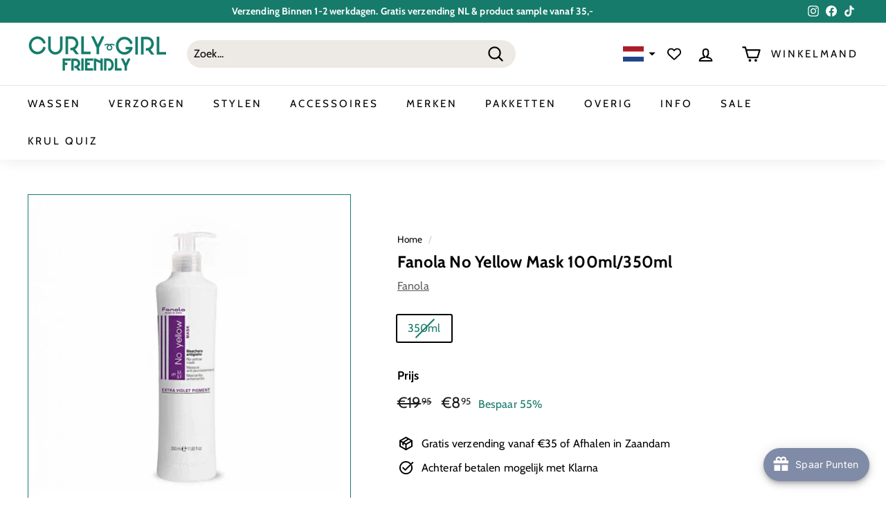

--- FILE ---
content_type: text/javascript; charset=utf-8
request_url: https://curlygirlfriendly.nl/products/fanola-no-yellow-mask-350-ml.js?currency=EUR&country=NL
body_size: 1009
content:
{"id":6571743805569,"title":"Fanola No Yellow Mask 100ml\/350ml","handle":"fanola-no-yellow-mask-350-ml","description":"\u003cp\u003eFanola No Yellow Masker is hét haarmasker om ongewenste gele tinten te neutraliseren. Daarnaast geeft dit masker een intense verzorging en extra glans. Het masker bevat krachtige paarse pigmenten maar ook voedende ingrediënten waardoor de haarkleur niet alleen wordt opgefrist maar tegelijkertijd ook wordt verzorgt. Een zilvershampoo werkt vaak intensief en kan het haar bij regelmatig gebruik uitdrogen. In slechts een paar minuten creëer je een prachtige look met koele tinten, die ook nog eens verzorgende en glanzende effecten achterlaat.\u003c\/p\u003e\n\u003cul\u003e\n\u003cli\u003eNeutraliseert gele tinten\u003c\/li\u003e\n\u003cli\u003eGeschikt voor geblondeerd en grijs haar\u003c\/li\u003e\n\u003cli\u003eVerzorgende werking\u003c\/li\u003e\n\u003cli\u003eGeeft glans\u003c\/li\u003e\n\u003c\/ul\u003e\n\u003cul\u003e\n\u003cli\u003eMet proteïne\u003c\/li\u003e\n\u003c\/ul\u003e\n\u003cstrong data-mce-fragment=\"1\"\u003eIngrediënten: \u003c\/strong\u003e\u003cbr\u003e\n\u003cp\u003eAqua (water), Caprylic\/Capric Triglyceride, Cetearyl Alcohol, Cetrimonium Chloride, Dipalmitoylethyl Hydroxyethylmonium Methosulfate, parfum, PPG-26-buteth-26, Acid violet 43, Sodium Sulfate, peg-40 Hydrogenated Castor Oil, Dipropylene Glycol, Methoxy PEG\/PPG-7\/3 Aminopropyl Dimethicone, Triethylene Glycol, Benzyl Alcohol, Propylene Glycol, Amyl Cinnamal, Sodium Hydroxide, Methylchloroisothiazolinone Methylisothiazolinone, Wine Extract, Magnesium Nitrate, Magnesium Chloride, Hydrolyzed Silk, Pentaerythrityl, Tetra - di-t-butyl, Hydroxyhydrocinnamate, Phenoxyethanol, Chlorphenesin, Ethylhexylglycerin, Tetrasodium Glutamate Diacetate, Potassium metabisulfite\u003c\/p\u003e","published_at":"2022-08-31T14:02:18+02:00","created_at":"2022-08-19T13:51:31+02:00","vendor":"Fanola","type":"Hair Mask","tags":["Deep conditioner","Met Proteïne"],"price":895,"price_min":895,"price_max":895,"available":false,"price_varies":false,"compare_at_price":1995,"compare_at_price_min":1995,"compare_at_price_max":1995,"compare_at_price_varies":false,"variants":[{"id":39390018273409,"title":"350ml","option1":"350ml","option2":null,"option3":null,"sku":"0","requires_shipping":true,"taxable":true,"featured_image":null,"available":false,"name":"Fanola No Yellow Mask 100ml\/350ml - 350ml","public_title":"350ml","options":["350ml"],"price":895,"weight":0,"compare_at_price":1995,"inventory_management":"shopify","barcode":null,"requires_selling_plan":false,"selling_plan_allocations":[]}],"images":["\/\/cdn.shopify.com\/s\/files\/1\/0554\/3601\/7793\/products\/Fanola-No-Yellow-Mask-350ml.jpg?v=1660910190"],"featured_image":"\/\/cdn.shopify.com\/s\/files\/1\/0554\/3601\/7793\/products\/Fanola-No-Yellow-Mask-350ml.jpg?v=1660910190","options":[{"name":"Hoeveelheid","position":1,"values":["350ml"]}],"url":"\/products\/fanola-no-yellow-mask-350-ml","media":[{"alt":null,"id":20868283793537,"position":1,"preview_image":{"aspect_ratio":1.042,"height":672,"width":700,"src":"https:\/\/cdn.shopify.com\/s\/files\/1\/0554\/3601\/7793\/products\/Fanola-No-Yellow-Mask-350ml.jpg?v=1660910190"},"aspect_ratio":1.042,"height":672,"media_type":"image","src":"https:\/\/cdn.shopify.com\/s\/files\/1\/0554\/3601\/7793\/products\/Fanola-No-Yellow-Mask-350ml.jpg?v=1660910190","width":700}],"requires_selling_plan":false,"selling_plan_groups":[]}

--- FILE ---
content_type: application/x-javascript; charset=utf-8
request_url: https://bundler.nice-team.net/app/shop/status/curly-girl-friendly.myshopify.com.js?1769384969
body_size: -355
content:
var bundler_settings_updated='1689232471';

--- FILE ---
content_type: text/javascript; charset=utf-8
request_url: https://curlygirlfriendly.nl/products/fanola-no-yellow-mask-350-ml.js
body_size: 999
content:
{"id":6571743805569,"title":"Fanola No Yellow Mask 100ml\/350ml","handle":"fanola-no-yellow-mask-350-ml","description":"\u003cp\u003eFanola No Yellow Masker is hét haarmasker om ongewenste gele tinten te neutraliseren. Daarnaast geeft dit masker een intense verzorging en extra glans. Het masker bevat krachtige paarse pigmenten maar ook voedende ingrediënten waardoor de haarkleur niet alleen wordt opgefrist maar tegelijkertijd ook wordt verzorgt. Een zilvershampoo werkt vaak intensief en kan het haar bij regelmatig gebruik uitdrogen. In slechts een paar minuten creëer je een prachtige look met koele tinten, die ook nog eens verzorgende en glanzende effecten achterlaat.\u003c\/p\u003e\n\u003cul\u003e\n\u003cli\u003eNeutraliseert gele tinten\u003c\/li\u003e\n\u003cli\u003eGeschikt voor geblondeerd en grijs haar\u003c\/li\u003e\n\u003cli\u003eVerzorgende werking\u003c\/li\u003e\n\u003cli\u003eGeeft glans\u003c\/li\u003e\n\u003c\/ul\u003e\n\u003cul\u003e\n\u003cli\u003eMet proteïne\u003c\/li\u003e\n\u003c\/ul\u003e\n\u003cstrong data-mce-fragment=\"1\"\u003eIngrediënten: \u003c\/strong\u003e\u003cbr\u003e\n\u003cp\u003eAqua (water), Caprylic\/Capric Triglyceride, Cetearyl Alcohol, Cetrimonium Chloride, Dipalmitoylethyl Hydroxyethylmonium Methosulfate, parfum, PPG-26-buteth-26, Acid violet 43, Sodium Sulfate, peg-40 Hydrogenated Castor Oil, Dipropylene Glycol, Methoxy PEG\/PPG-7\/3 Aminopropyl Dimethicone, Triethylene Glycol, Benzyl Alcohol, Propylene Glycol, Amyl Cinnamal, Sodium Hydroxide, Methylchloroisothiazolinone Methylisothiazolinone, Wine Extract, Magnesium Nitrate, Magnesium Chloride, Hydrolyzed Silk, Pentaerythrityl, Tetra - di-t-butyl, Hydroxyhydrocinnamate, Phenoxyethanol, Chlorphenesin, Ethylhexylglycerin, Tetrasodium Glutamate Diacetate, Potassium metabisulfite\u003c\/p\u003e","published_at":"2022-08-31T14:02:18+02:00","created_at":"2022-08-19T13:51:31+02:00","vendor":"Fanola","type":"Hair Mask","tags":["Deep conditioner","Met Proteïne"],"price":895,"price_min":895,"price_max":895,"available":false,"price_varies":false,"compare_at_price":1995,"compare_at_price_min":1995,"compare_at_price_max":1995,"compare_at_price_varies":false,"variants":[{"id":39390018273409,"title":"350ml","option1":"350ml","option2":null,"option3":null,"sku":"0","requires_shipping":true,"taxable":true,"featured_image":null,"available":false,"name":"Fanola No Yellow Mask 100ml\/350ml - 350ml","public_title":"350ml","options":["350ml"],"price":895,"weight":0,"compare_at_price":1995,"inventory_management":"shopify","barcode":null,"requires_selling_plan":false,"selling_plan_allocations":[]}],"images":["\/\/cdn.shopify.com\/s\/files\/1\/0554\/3601\/7793\/products\/Fanola-No-Yellow-Mask-350ml.jpg?v=1660910190"],"featured_image":"\/\/cdn.shopify.com\/s\/files\/1\/0554\/3601\/7793\/products\/Fanola-No-Yellow-Mask-350ml.jpg?v=1660910190","options":[{"name":"Hoeveelheid","position":1,"values":["350ml"]}],"url":"\/products\/fanola-no-yellow-mask-350-ml","media":[{"alt":null,"id":20868283793537,"position":1,"preview_image":{"aspect_ratio":1.042,"height":672,"width":700,"src":"https:\/\/cdn.shopify.com\/s\/files\/1\/0554\/3601\/7793\/products\/Fanola-No-Yellow-Mask-350ml.jpg?v=1660910190"},"aspect_ratio":1.042,"height":672,"media_type":"image","src":"https:\/\/cdn.shopify.com\/s\/files\/1\/0554\/3601\/7793\/products\/Fanola-No-Yellow-Mask-350ml.jpg?v=1660910190","width":700}],"requires_selling_plan":false,"selling_plan_groups":[]}